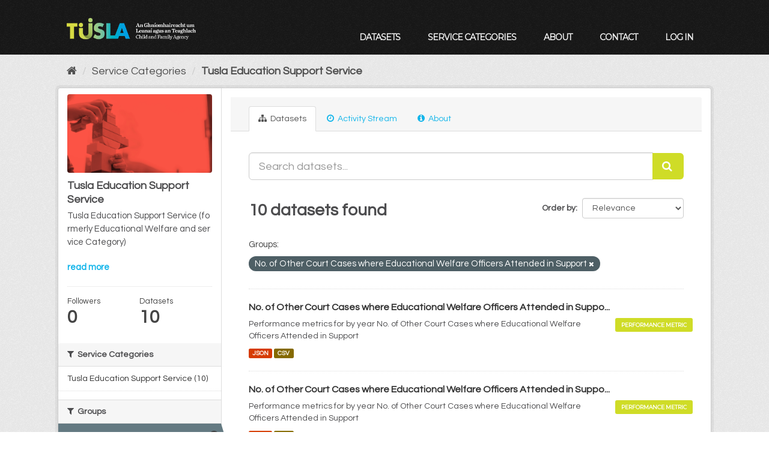

--- FILE ---
content_type: text/html; charset=utf-8
request_url: https://datacatalog.tusla.ie/organization/educationalwelfareservices?groups=no-of-other-court-cases-where-educational-welfare-officers-attended-in-support
body_size: 34489
content:
<!DOCTYPE html>
<!--[if IE 9]> <html lang="en_GB" class="ie9"> <![endif]-->
<!--[if gt IE 8]><!--> <html lang="en_GB"> <!--<![endif]-->
  <head>
    <meta charset="utf-8" />
      <meta name="generator" content="ckan 2.9.13" />
      <meta name="viewport" content="width=device-width, initial-scale=1.0">
    <title>Tusla Education Support Service - Service Categories - Tusla</title>

    
    
  <link rel="shortcut icon" href="/img/favicon.ico" />
    
  <link rel="alternate" type="application/atom+xml" title="Tusla - Datasets in service category: Tusla Education Support Service" href="/feeds/organization/educationalwelfareservices.atom" />

    

      
      
      
    
<link href="https://fonts.googleapis.com/css?family=Montserrat|Questrial|Barlow+Condensed|Barlow+Semi+Condensed"
      rel="stylesheet">

<link href='https://api.mapbox.com/mapbox.js/v3.1.1/mapbox.css' rel='stylesheet'/>
<script src='https://api.mapbox.com/mapbox.js/v3.1.1/mapbox.js'></script>

<script src='https://api.mapbox.com/mapbox.js/plugins/leaflet-omnivore/v0.2.0/leaflet-omnivore.min.js'></script>


    
    



    
      
      
    

    
    <link href="/webassets/base/f0557c04_main.css" rel="stylesheet"/>
<link href="/webassets/ckanext-tusla/140381a3_tusla.css" rel="stylesheet"/>
<link href="/webassets/ckanext-harvest/c95a0af2_harvest_css.css" rel="stylesheet"/>
    
  </head>

  
  <body data-site-root="https://datacatalog.tusla.ie/" data-locale-root="https://datacatalog.tusla.ie/" >

    
    <div class="sr-only sr-only-focusable"><a href="#content">Skip to content</a></div>
  

  
     
<header class="account-masthead">
    <div class="container">
         
         
    </div>
</header>

<header class="navbar navbar-static-top masthead">
      
    <div class="container">
        <hgroup class="header-image navbar-left">
            
            <a class="logo" href="/"><img src="/img/tusla_logo_3.png"
                                                                      alt="Tusla" title="Tusla"/></a>
            <div class="navbar-right">
                <button data-target="#main-navigation-toggle" data-toggle="collapse" class="navbar-toggle collapsed"
                        type="button" id="nav_toggle">
                    <span class="fa fa-bars"></span>
                </button>
            </div>

            
        </hgroup>

        <div class="collapse navbar-collapse" id="main-navigation-toggle">
            
            <nav class="section navigation">
                <ul class="nav nav-pills">
                     <li><a href="/dataset/">Datasets</a></li><li><a href="/organization/">Service Categories</a></li><li><a href="/about">About</a></li>
		    <li><a target="_blank" href="mailto:data@tusla.ie">Contact</a></li>
                    
                    <li><a href="/user/login">Log in</a></li>
                    
                    
                </ul>
            </nav>
             

            
        </div>
    </div>
</header>

  
    <div class="main">
      <div id="content" class="container">
        
          
            <div class="flash-messages">
              
                
              
            </div>
          

          
            <div class="toolbar" role="navigation" aria-label="Breadcrumb">
              
                
                  <ol class="breadcrumb">
                    
<li class="home"><a href="/" aria-label="Home"><i class="fa fa-home"></i><span> Home</span></a></li>
                    
  <li><a href="/organization/">Service Categories</a></li>
  <li class="active"><a href="/organization/educationalwelfareservices">Tusla Education Support Service</a></li>

                  </ol>
                
              
            </div>
          

          <div class="row wrapper">
            
            
            

            
              <aside class="secondary col-sm-3">
                
                
  




  
  <div class="module module-narrow module-shallow context-info">
    
    <section class="module-content">
      
      
        <div class="image">
          <a href="/organization/educationalwelfareservices">
            <img src="https://datacatalog.tusla.ie/img/card4_c.jpg" width="200" alt="educationalwelfareservices" />
          </a>
        </div>
      
      
      <h1 class="heading">Tusla Education Support Service
        
      </h1>
      
      
      
        <p class="description">
          Tusla Education Support Service (formerly Educational Welfare and service Category)
        </p>
        <p class="read-more">
          <a href="/organization/about/educationalwelfareservices">read more</a>
        </p>
      
      
      
        
        <div class="nums">
          <dl>
            <dt>Followers</dt>
            <dd data-module="followers-counter" data-module-id="ae682313-803c-48e6-bfe0-612b62d6229d" data-module-num_followers="0"><span>0</span></dd>
          </dl>
          <dl>
            <dt>Datasets</dt>
            <dd><span>10</span></dd>
          </dl>
        </div>
        
        
        <div class="follow_button">
          
        </div>
        
      
      
    </section>
  </div>
  
  
  <div class="filters">
    <div>
      
        

  
  
    
      
      
        <section class="module module-narrow module-shallow">
          
            <h2 class="module-heading">
              <i class="fa fa-filter"></i>
              
              Service Categories
            </h2>
          
          
            
            
              <nav>
                <ul class="unstyled nav nav-simple nav-facet">
                  
                    
                    
                    
                    
                      <li class="nav-item">
                        <a href="/organization/ae682313-803c-48e6-bfe0-612b62d6229d?groups=no-of-other-court-cases-where-educational-welfare-officers-attended-in-support&amp;organization=educationalwelfareservices" title="">
                          
                            <span>Tusla Education Support Service (10)</span>
                          
                        </a>
                      </li>
                  
                </ul>
              </nav>

              <p class="module-footer facet">

                
                  
                
              </p>
            
            
          
        </section>
      
    
  

      
        

  
  
    
      
      
        <section class="module module-narrow module-shallow">
          
            <h2 class="module-heading">
              <i class="fa fa-filter"></i>
              
              Groups
            </h2>
          
          
            
            
              <nav>
                <ul class="unstyled nav nav-simple nav-facet">
                  
                    
                    
                    
                    
                      <li class="nav-item active">
                        <a href="/organization/ae682313-803c-48e6-bfe0-612b62d6229d" title="No. of Other Court Cases where Educational Welfare Officers Attended in Support">
                          
                            <span>No. of Other Court Cases where Educat... (10)</span>
                          
                        </a>
                      </li>
                  
                </ul>
              </nav>

              <p class="module-footer facet">

                
                  
                
              </p>
            
            
          
        </section>
      
    
  

      
        

  
  
    
      
      
        <section class="module module-narrow module-shallow">
          
            <h2 class="module-heading">
              <i class="fa fa-filter"></i>
              
              Tags
            </h2>
          
          
            
            
              <p class="module-content empty">There are no Tags that match this search</p>
            
            
          
        </section>
      
    
  

      
        

  
  
    
      
      
        <section class="module module-narrow module-shallow">
          
            <h2 class="module-heading">
              <i class="fa fa-filter"></i>
              
              Formats
            </h2>
          
          
            
            
              <nav>
                <ul class="unstyled nav nav-simple nav-facet">
                  
                    
                    
                    
                    
                      <li class="nav-item">
                        <a href="/organization/ae682313-803c-48e6-bfe0-612b62d6229d?groups=no-of-other-court-cases-where-educational-welfare-officers-attended-in-support&amp;res_format=CSV" title="">
                          
                            <span>CSV (10)</span>
                          
                        </a>
                      </li>
                  
                    
                    
                    
                    
                      <li class="nav-item">
                        <a href="/organization/ae682313-803c-48e6-bfe0-612b62d6229d?groups=no-of-other-court-cases-where-educational-welfare-officers-attended-in-support&amp;res_format=JSON" title="">
                          
                            <span>JSON (10)</span>
                          
                        </a>
                      </li>
                  
                </ul>
              </nav>

              <p class="module-footer facet">

                
                  
                
              </p>
            
            
          
        </section>
      
    
  

      
        

  
  
    
      
      
        <section class="module module-narrow module-shallow">
          
            <h2 class="module-heading">
              <i class="fa fa-filter"></i>
              
              Licenses
            </h2>
          
          
            
            
              <p class="module-content empty">There are no Licenses that match this search</p>
            
            
          
        </section>
      
    
  

      
    </div>
    <a class="close no-text hide-filters"><i class="fa fa-times-circle"></i><span class="text">close</span></a>
  </div>


              </aside>
            

            
              <div class="primary col-sm-9 col-xs-12" role="main">
                
                
                  <article class="module">
                    
                      <header class="module-content page-header">
                        
                        <ul class="nav nav-tabs">
                          
  
  <li class="active"><a href="/organization/educationalwelfareservices"><i class="fa fa-sitemap"></i> Datasets</a></li>
  <li><a href="/organization/activity/educationalwelfareservices/0"><i class="fa fa-clock-o"></i> Activity Stream</a></li>
  <li><a href="/organization/about/educationalwelfareservices"><i class="fa fa-info-circle"></i> About</a></li>

  

                        </ul>
                      </header>
                    
                    <div class="module-content">
                      
                      
    
      
      
      







<form id="organization-datasets-search-form" class="search-form" method="get" data-module="select-switch">

  
    <div class="input-group search-input-group">
      <input aria-label="Search datasets..." id="field-giant-search" type="text" class="form-control input-lg" name="q" value="" autocomplete="off" placeholder="Search datasets...">
      
      <span class="input-group-btn">
        <button class="btn btn-default btn-lg" type="submit" value="search" aria-label="Submit">
          <i class="fa fa-search"></i>
        </button>
      </span>
      
    </div>
  

  
    <span>
  
  

  
  
  
  <input type="hidden" name="groups" value="no-of-other-court-cases-where-educational-welfare-officers-attended-in-support" />
  
  
  
  </span>
  

  
    
      <div class="form-select form-group control-order-by">
        <label for="field-order-by">Order by</label>
        <select id="field-order-by" name="sort" class="form-control">
          
            
              <option value="score desc, metadata_modified desc">Relevance</option>
            
          
            
              <option value="title_string asc">Name Ascending</option>
            
          
            
              <option value="title_string desc">Name Descending</option>
            
          
            
              <option value="metadata_modified desc">Last Modified</option>
            
          
            
          
        </select>
        
        <button class="btn btn-default js-hide" type="submit">Go</button>
        
      </div>
    
  

  
    
      <h1>

  
  
  
  

10 datasets found</h1>
    
  

  
    
      <p class="filter-list">
        
          
          <span class="facet">Groups:</span>
          
            <span class="filtered pill">No. of Other Court Cases where Educational Welfare Officers Attended in Support
              <a href="/organization/educationalwelfareservices" class="remove" title="Remove"><i class="fa fa-times"></i></a>
            </span>
          
        
      </p>
      <a class="show-filters btn btn-default">Filter Results</a>
    
  

</form>




    
  
    
      

  
    <ul class="dataset-list list-unstyled">
    	
	      
	        




	
  



  <li class="dataset-item">
    
      <div class="dataset-content">
        
          <h3 class="dataset-heading">
            
              
            
	    
		<a href="/dataset/no-of-other-court-cases-where-educational-welfare-officers-attended-in-support-2025">No. of Other Court Cases where Educational Welfare Officers Attended in Suppo...</a>
            
            
              
              
            
          </h3>
        
        
          
        

        <div class="row">
          
          
            <div class="col-sm-10">Performance metrics for by year No. of Other Court Cases where Educational Welfare Officers Attended in Support</div>
          
          

        
            <div class="col-sm-2 dataset_type"><p>

                
                <a href="/dataset/no-of-other-court-cases-where-educational-welfare-officers-attended-in-support-2025"
		   class="btn btn-outline-dark btn-sm datatype" id="performance_metric">Performance Metric</a>
                
            </p></div>
        
          </div>
        </div>

      
        
          
            <ul class="dataset-resources unstyled">
              
                
                <li>
                  <a href="/dataset/no-of-other-court-cases-where-educational-welfare-officers-attended-in-support-2025" class="label" data-format="json">JSON</a>
                </li>
                
                <li>
                  <a href="/dataset/no-of-other-court-cases-where-educational-welfare-officers-attended-in-support-2025" class="label" data-format="csv">CSV</a>
                </li>
                
              
            </ul>
          
        
      

  </li>

	      
	        




	
  



  <li class="dataset-item">
    
      <div class="dataset-content">
        
          <h3 class="dataset-heading">
            
              
            
	    
		<a href="/dataset/no-of-other-court-cases-where-educational-welfare-officers-attended-in-support-2020">No. of Other Court Cases where Educational Welfare Officers Attended in Suppo...</a>
            
            
              
              
            
          </h3>
        
        
          
        

        <div class="row">
          
          
            <div class="col-sm-10">Performance metrics for by year No. of Other Court Cases where Educational Welfare Officers Attended in Support</div>
          
          

        
            <div class="col-sm-2 dataset_type"><p>

                
                <a href="/dataset/no-of-other-court-cases-where-educational-welfare-officers-attended-in-support-2020"
		   class="btn btn-outline-dark btn-sm datatype" id="performance_metric">Performance Metric</a>
                
            </p></div>
        
          </div>
        </div>

      
        
          
            <ul class="dataset-resources unstyled">
              
                
                <li>
                  <a href="/dataset/no-of-other-court-cases-where-educational-welfare-officers-attended-in-support-2020" class="label" data-format="json">JSON</a>
                </li>
                
                <li>
                  <a href="/dataset/no-of-other-court-cases-where-educational-welfare-officers-attended-in-support-2020" class="label" data-format="csv">CSV</a>
                </li>
                
              
            </ul>
          
        
      

  </li>

	      
	        




	
  



  <li class="dataset-item">
    
      <div class="dataset-content">
        
          <h3 class="dataset-heading">
            
              
            
	    
		<a href="/dataset/no-of-other-court-cases-where-educational-welfare-officers-attended-in-support-2019">No. of Other Court Cases where Educational Welfare Officers Attended in Suppo...</a>
            
            
              
              
            
          </h3>
        
        
          
        

        <div class="row">
          
          
            <div class="col-sm-10">Performance metrics for by year No. of Other Court Cases where Educational Welfare Officers Attended in Support</div>
          
          

        
            <div class="col-sm-2 dataset_type"><p>

                
                <a href="/dataset/no-of-other-court-cases-where-educational-welfare-officers-attended-in-support-2019"
		   class="btn btn-outline-dark btn-sm datatype" id="performance_metric">Performance Metric</a>
                
            </p></div>
        
          </div>
        </div>

      
        
          
            <ul class="dataset-resources unstyled">
              
                
                <li>
                  <a href="/dataset/no-of-other-court-cases-where-educational-welfare-officers-attended-in-support-2019" class="label" data-format="json">JSON</a>
                </li>
                
                <li>
                  <a href="/dataset/no-of-other-court-cases-where-educational-welfare-officers-attended-in-support-2019" class="label" data-format="csv">CSV</a>
                </li>
                
              
            </ul>
          
        
      

  </li>

	      
	        




	
  



  <li class="dataset-item">
    
      <div class="dataset-content">
        
          <h3 class="dataset-heading">
            
              
            
	    
		<a href="/dataset/no-of-other-court-cases-where-educational-welfare-officers-attended-in-support-2023">No. of Other Court Cases where Educational Welfare Officers Attended in Suppo...</a>
            
            
              
              
            
          </h3>
        
        
          
        

        <div class="row">
          
          
            <div class="col-sm-10">Performance metrics for by year No. of Other Court Cases where Educational Welfare Officers Attended in Support</div>
          
          

        
            <div class="col-sm-2 dataset_type"><p>

                
                <a href="/dataset/no-of-other-court-cases-where-educational-welfare-officers-attended-in-support-2023"
		   class="btn btn-outline-dark btn-sm datatype" id="performance_metric">Performance Metric</a>
                
            </p></div>
        
          </div>
        </div>

      
        
          
            <ul class="dataset-resources unstyled">
              
                
                <li>
                  <a href="/dataset/no-of-other-court-cases-where-educational-welfare-officers-attended-in-support-2023" class="label" data-format="json">JSON</a>
                </li>
                
                <li>
                  <a href="/dataset/no-of-other-court-cases-where-educational-welfare-officers-attended-in-support-2023" class="label" data-format="csv">CSV</a>
                </li>
                
              
            </ul>
          
        
      

  </li>

	      
	        




	
  



  <li class="dataset-item">
    
      <div class="dataset-content">
        
          <h3 class="dataset-heading">
            
              
            
	    
		<a href="/dataset/no-of-other-court-cases-where-educational-welfare-officers-attended-in-support-2022">No. of Other Court Cases where Educational Welfare Officers Attended in Suppo...</a>
            
            
              
              
            
          </h3>
        
        
          
        

        <div class="row">
          
          
            <div class="col-sm-10">Performance metrics for by year No. of Other Court Cases where Educational Welfare Officers Attended in Support</div>
          
          

        
            <div class="col-sm-2 dataset_type"><p>

                
                <a href="/dataset/no-of-other-court-cases-where-educational-welfare-officers-attended-in-support-2022"
		   class="btn btn-outline-dark btn-sm datatype" id="performance_metric">Performance Metric</a>
                
            </p></div>
        
          </div>
        </div>

      
        
          
            <ul class="dataset-resources unstyled">
              
                
                <li>
                  <a href="/dataset/no-of-other-court-cases-where-educational-welfare-officers-attended-in-support-2022" class="label" data-format="json">JSON</a>
                </li>
                
                <li>
                  <a href="/dataset/no-of-other-court-cases-where-educational-welfare-officers-attended-in-support-2022" class="label" data-format="csv">CSV</a>
                </li>
                
              
            </ul>
          
        
      

  </li>

	      
	        




	
  



  <li class="dataset-item">
    
      <div class="dataset-content">
        
          <h3 class="dataset-heading">
            
              
            
	    
		<a href="/dataset/no-of-other-court-cases-where-educational-welfare-officers-attended-in-support-2021">No. of Other Court Cases where Educational Welfare Officers Attended in Suppo...</a>
            
            
              
              
            
          </h3>
        
        
          
        

        <div class="row">
          
          
            <div class="col-sm-10">Performance metrics for by year No. of Other Court Cases where Educational Welfare Officers Attended in Support</div>
          
          

        
            <div class="col-sm-2 dataset_type"><p>

                
                <a href="/dataset/no-of-other-court-cases-where-educational-welfare-officers-attended-in-support-2021"
		   class="btn btn-outline-dark btn-sm datatype" id="performance_metric">Performance Metric</a>
                
            </p></div>
        
          </div>
        </div>

      
        
          
            <ul class="dataset-resources unstyled">
              
                
                <li>
                  <a href="/dataset/no-of-other-court-cases-where-educational-welfare-officers-attended-in-support-2021" class="label" data-format="json">JSON</a>
                </li>
                
                <li>
                  <a href="/dataset/no-of-other-court-cases-where-educational-welfare-officers-attended-in-support-2021" class="label" data-format="csv">CSV</a>
                </li>
                
              
            </ul>
          
        
      

  </li>

	      
	        




	
  



  <li class="dataset-item">
    
      <div class="dataset-content">
        
          <h3 class="dataset-heading">
            
              
            
	    
		<a href="/dataset/no-of-other-court-cases-where-educational-welfare-officers-attended-in-support-2024">No. of Other Court Cases where Educational Welfare Officers Attended in Suppo...</a>
            
            
              
              
            
          </h3>
        
        
          
        

        <div class="row">
          
          
            <div class="col-sm-10">Performance metrics for by year No. of Other Court Cases where Educational Welfare Officers Attended in Support</div>
          
          

        
            <div class="col-sm-2 dataset_type"><p>

                
                <a href="/dataset/no-of-other-court-cases-where-educational-welfare-officers-attended-in-support-2024"
		   class="btn btn-outline-dark btn-sm datatype" id="performance_metric">Performance Metric</a>
                
            </p></div>
        
          </div>
        </div>

      
        
          
            <ul class="dataset-resources unstyled">
              
                
                <li>
                  <a href="/dataset/no-of-other-court-cases-where-educational-welfare-officers-attended-in-support-2024" class="label" data-format="json">JSON</a>
                </li>
                
                <li>
                  <a href="/dataset/no-of-other-court-cases-where-educational-welfare-officers-attended-in-support-2024" class="label" data-format="csv">CSV</a>
                </li>
                
              
            </ul>
          
        
      

  </li>

	      
	        




	
  



  <li class="dataset-item">
    
      <div class="dataset-content">
        
          <h3 class="dataset-heading">
            
              
            
	    
		<a href="/dataset/no-of-other-court-cases-where-educational-welfare-officers-attended-in-support-2018">No. of Other Court Cases where Educational Welfare Officers Attended in Suppo...</a>
            
            
              
              
            
          </h3>
        
        
          
        

        <div class="row">
          
          
            <div class="col-sm-10">Performance metrics for by year No. of Other Court Cases where Educational Welfare Officers Attended in Support</div>
          
          

        
            <div class="col-sm-2 dataset_type"><p>

                
                <a href="/dataset/no-of-other-court-cases-where-educational-welfare-officers-attended-in-support-2018"
		   class="btn btn-outline-dark btn-sm datatype" id="performance_metric">Performance Metric</a>
                
            </p></div>
        
          </div>
        </div>

      
        
          
            <ul class="dataset-resources unstyled">
              
                
                <li>
                  <a href="/dataset/no-of-other-court-cases-where-educational-welfare-officers-attended-in-support-2018" class="label" data-format="json">JSON</a>
                </li>
                
                <li>
                  <a href="/dataset/no-of-other-court-cases-where-educational-welfare-officers-attended-in-support-2018" class="label" data-format="csv">CSV</a>
                </li>
                
              
            </ul>
          
        
      

  </li>

	      
	        




	
  



  <li class="dataset-item">
    
      <div class="dataset-content">
        
          <h3 class="dataset-heading">
            
              
            
	    
		<a href="/dataset/no-of-other-court-cases-where-educational-welfare-officers-attended-in-support-2017">No. of Other Court Cases where Educational Welfare Officers Attended in Suppo...</a>
            
            
              
              
            
          </h3>
        
        
          
        

        <div class="row">
          
          
            <div class="col-sm-10">Performance metrics for by year No. of Other Court Cases where Educational Welfare Officers Attended in Support</div>
          
          

        
            <div class="col-sm-2 dataset_type"><p>

                
                <a href="/dataset/no-of-other-court-cases-where-educational-welfare-officers-attended-in-support-2017"
		   class="btn btn-outline-dark btn-sm datatype" id="performance_metric">Performance Metric</a>
                
            </p></div>
        
          </div>
        </div>

      
        
          
            <ul class="dataset-resources unstyled">
              
                
                <li>
                  <a href="/dataset/no-of-other-court-cases-where-educational-welfare-officers-attended-in-support-2017" class="label" data-format="json">JSON</a>
                </li>
                
                <li>
                  <a href="/dataset/no-of-other-court-cases-where-educational-welfare-officers-attended-in-support-2017" class="label" data-format="csv">CSV</a>
                </li>
                
              
            </ul>
          
        
      

  </li>

	      
	        




	
  



  <li class="dataset-item">
    
      <div class="dataset-content">
        
          <h3 class="dataset-heading">
            
              
            
	    
		<a href="/dataset/no-of-other-court-cases-where-educational-welfare-officers-attended-in-support-2016">No. of Other Court Cases where Educational Welfare Officers Attended in Suppo...</a>
            
            
              
              
            
          </h3>
        
        
          
        

        <div class="row">
          
          
            <div class="col-sm-10">Performance metrics for by year No. of Other Court Cases where Educational Welfare Officers Attended in Support</div>
          
          

        
            <div class="col-sm-2 dataset_type"><p>

                
                <a href="/dataset/no-of-other-court-cases-where-educational-welfare-officers-attended-in-support-2016"
		   class="btn btn-outline-dark btn-sm datatype" id="performance_metric">Performance Metric</a>
                
            </p></div>
        
          </div>
        </div>

      
        
          
            <ul class="dataset-resources unstyled">
              
                
                <li>
                  <a href="/dataset/no-of-other-court-cases-where-educational-welfare-officers-attended-in-support-2016" class="label" data-format="json">JSON</a>
                </li>
                
                <li>
                  <a href="/dataset/no-of-other-court-cases-where-educational-welfare-officers-attended-in-support-2016" class="label" data-format="csv">CSV</a>
                </li>
                
              
            </ul>
          
        
      

  </li>

	      
	    
    </ul>
  

    
  
  
    
  

                    </div>
                  </article>
                
              </div>
            
          </div>
        
      </div>
    </div>
  
    <footer class="site-footer">
    <div class="container">
        
        <div class="row">
            <div class="col-md-4 span4 footer-links">
                
                <ul class="list-unstyled">
                    
                    <li><a target="_blank" href="https://www.tusla.ie/services/child-protection-welfare/">Child Protection & Welfare</a></li>
                    <li><a target="_blank" href="https://www.tusla.ie/services/alternative-care/">Alternative Care & Adoption Services</a></li>
                    <li><a target="_blank" href="https://www.tusla.ie/services/family-community-support/">Prevention, Partnership & Family Support</a></li>

                    

                </ul>

            </div>
            <div class="col-md-4 span4 attribution">
                <ul class="list-unstyled">
                    <li><a target="_blank" href="https://www.tusla.ie/services/educational-welfare-services/">Educational Welfare Services</a></li>
                    <li>
                        Regulatory Services
                        <ul class="">
                            <li>
                                <a target="_blank"
                                   href="https://www.tusla.ie/services/family-community-support/pre-school-services/">Early
                                    Years Inspectorate</a>
                            </li>
                            <li>
                                <a target="_blank"
                                   href="https://www.tusla.ie/services/educational-welfare-services/service-strands/home-education-education-outside-of-recognised-schools/">Alternative
                                    Education Assessment and Registration</a>
                            </li>
                        </ul>
                    </li>

                </ul>

            </div>
            <div class="col-md-4 span4">
                <ul class="list-unstyled">
                    <li>
                        <a target="_blank" href="mailto:data@tusla.ie">Contact Us</a>

                    </li>
                    
                    <li>Powered by <a class="" href="https://derilinx.com">DERILINX</a></li>
                    
                    
                    
                    <li><a href="http://docs.ckan.org/en/2.9/api/">CKAN API</a></li>
                    <li><a href="http://www.opendefinition.org/okd/"><img
                            src="/base/images/od_80x15_blue.png" alt="Open Data"></a></li>
                    
                </ul>
                
            </div>

        </div>
        
    </div>

    
    
    
</footer>
<div class="container bttm_nav">
    <div class="row bttm_nav_row">
        <a class="logo" href="/"><img src="/img/tusla_logo_3.png"
                                                                  alt="Tusla" title="Tusla"/></a>
    </div>
</div>
  
  
  
  
  
    

      

    
    
    <link href="/webassets/vendor/f3b8236b_select2.css" rel="stylesheet"/>
<link href="/webassets/vendor/0b01aef1_font-awesome.css" rel="stylesheet"/>
    <script src="/webassets/vendor/d8ae4bed_jquery.js" type="text/javascript"></script>
<script src="/webassets/vendor/fb6095a0_vendor.js" type="text/javascript"></script>
<script src="/webassets/vendor/580fa18d_bootstrap.js" type="text/javascript"></script>
<script src="/webassets/base/15a18f6c_main.js" type="text/javascript"></script>
<script src="/webassets/base/54c75ef1_ckan.js" type="text/javascript"></script>
  </body>
</html>